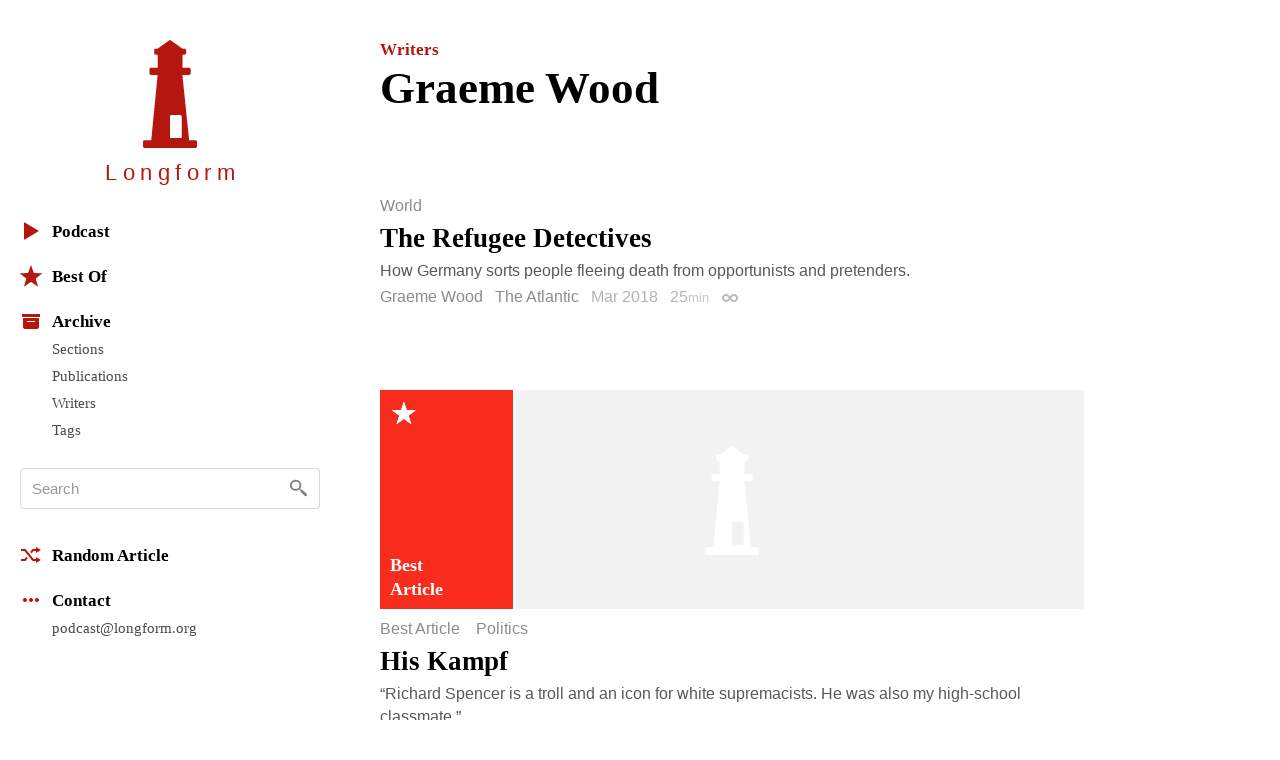

--- FILE ---
content_type: text/html; charset=utf-8
request_url: https://longform.org/archive/writers/graeme-wood
body_size: 7609
content:
<!DOCTYPE html>
<html lang="en" class="no-js">
<head>
  <meta charset="utf-8" />
<meta http-equiv="x-ua-compatible" content="ie=edge" />
<meta name="viewport" content="width=device-width, initial-scale=1" />

<meta content="authenticity_token" name="csrf-param" />
<meta content="5o3Xp9IV078kZ1/Hby7qSABMTDqkZlFQ5b7szMpQddU=" name="csrf-token" />
<title>Graeme Wood · Longform</title>
<meta content="Articles written by Graeme Wood on Longform." name="description" />
<meta content="longform journalism, long-form journalism, narrative journalism, instapaper reading, longform.org, narrative non-fiction, classic journalism, magazine articles, feature stories" name="keywords" />
<link href="https://longform.org/archive/writers/graeme-wood" rel="canonical" />
<meta content="website" property="og:type" />
<meta content="Graeme Wood · Longform" property="og:title" />
<meta content="Articles written by Graeme Wood on Longform." property="og:description" />
<meta content="Longform" property="og:site_name" />
<meta content="https://longform.org/archive/writers/graeme-wood" property="og:url" />
<meta content="https://longform.org/assets/site-icons/logo-256-3b5d4724ee2d42b9112886d42e48b691.png" property="og:image" />
<meta content="520900189" property="fb:admins" />
<meta content="summary" name="twitter:card" />
<meta content="@longform" name="twitter:site" />

<script type="application/ld+json">
  {"@context":"http://schema.org","@type":"WebSite","name":"Longform","url":"https://longform.org/"}
  {"@context":"http://schema.org","@type":"Organization","name":"Longform","url":"https://longform.org/","logo":{"scheme":"https","user":null,"password":null,"host":"longform.org","port":443,"path":"/assets/site-icons/logo-256-3b5d4724ee2d42b9112886d42e48b691.png","query":null,"opaque":null,"fragment":null,"parser":{"regexp":{"SCHEME":"(?-mix:\\A[A-Za-z][A-Za-z0-9+\\-.]*\\z)","USERINFO":"(?-mix:\\A(?:%\\h\\h|[!$\u0026-.0-;=A-Z_a-z~])*\\z)","HOST":"(?-mix:\\A(?:(?\u003CIP-literal\u003E\\[(?:(?\u003CIPv6address\u003E(?:\\h{1,4}:){6}(?\u003Cls32\u003E\\h{1,4}:\\h{1,4}|(?\u003CIPv4address\u003E(?\u003Cdec-octet\u003E[1-9]\\d|1\\d{2}|2[0-4]\\d|25[0-5]|\\d)\\.\\g\u003Cdec-octet\u003E\\.\\g\u003Cdec-octet\u003E\\.\\g\u003Cdec-octet\u003E))|::(?:\\h{1,4}:){5}\\g\u003Cls32\u003E|\\h{,4}::(?:\\h{1,4}:){4}\\g\u003Cls32\u003E|(?:(?:\\h{1,4}:)?\\h{1,4})?::(?:\\h{1,4}:){3}\\g\u003Cls32\u003E|(?:(?:\\h{1,4}:){,2}\\h{1,4})?::(?:\\h{1,4}:){2}\\g\u003Cls32\u003E|(?:(?:\\h{1,4}:){,3}\\h{1,4})?::\\h{1,4}:\\g\u003Cls32\u003E|(?:(?:\\h{1,4}:){,4}\\h{1,4})?::\\g\u003Cls32\u003E|(?:(?:\\h{1,4}:){,5}\\h{1,4})?::\\h{1,4}|(?:(?:\\h{1,4}:){,6}\\h{1,4})?::)|(?\u003CIPvFuture\u003Ev\\h+\\.[!$\u0026-.0-;=A-Z_a-z~]+))\\])|\\g\u003CIPv4address\u003E|(?\u003Creg-name\u003E(?:%\\h\\h|[!$\u0026-.0-9;=A-Z_a-z~])*))\\z)","ABS_PATH":"(?-mix:\\A\\/(?:%\\h\\h|[!$\u0026-.0-;=@-Z_a-z~])*(?:\\/(?:%\\h\\h|[!$\u0026-.0-;=@-Z_a-z~])*)*\\z)","REL_PATH":"(?-mix:\\A(?:%\\h\\h|[!$\u0026-.0-;=@-Z_a-z~])+(?:\\/(?:%\\h\\h|[!$\u0026-.0-;=@-Z_a-z~])*)*\\z)","QUERY":"(?-mix:\\A(?:%\\h\\h|[!$\u0026-.0-;=@-Z_a-z~\\/?])*\\z)","FRAGMENT":"(?-mix:\\A(?:%\\h\\h|[!$\u0026-.0-;=@-Z_a-z~\\/?])*\\z)","OPAQUE":"(?-mix:\\A(?:[^\\/].*)?\\z)","PORT":"(?-mix:\\A[\\x09\\x0a\\x0c\\x0d ]*\\d*[\\x09\\x0a\\x0c\\x0d ]*\\z)"}}},"sameAs":["https://twitter.com/longform","https://facebook.com/longform","https://soundcloud.com/longform"]}
</script>


<script>(function(h){h.className = h.className.replace('no-js', 'js');})(document.documentElement);</script>
<style media="screen">svg { width: 1em; height: 1em; }</style>

<link href="https://longform.org/assets/application-6f76b3563e823d94ef7e1fd6cd5a32ef.css" media="screen" rel="stylesheet" type="text/css" />

<script async="async" src="https://longform.org/assets/loadcss-fcd92e95e92c10d811c717891e4b541b.js" type="text/javascript"></script>
<link as="style" href="https://cloud.typography.com/7608174/693248/css/fonts.css" onload="this.rel='stylesheet'" rel="preload" />
<noscript>
  <link href="https://cloud.typography.com/7608174/693248/css/fonts.css" media="screen" rel="stylesheet" type="text/css" />
</noscript>


<link rel="apple-touch-icon" sizes="60x60" href="/apple-touch-icon-60x60.png?v=2" />
<link rel="apple-touch-icon" sizes="76x76" href="/apple-touch-icon-76x76.png?v=2" />
<link rel="apple-touch-icon" sizes="120x120" href="/apple-touch-icon-120x120.png?v=2" />
<link rel="apple-touch-icon" sizes="152x152" href="/apple-touch-icon-152x152.png?v=2" />
<link rel="apple-touch-icon" sizes="180x180" href="/apple-touch-icon-180x180.png?v=2" />
<link rel="icon" type="image/png" href="/favicon-32x32.png" sizes="32x32" />
<link rel="icon" type="image/png" href="/favicon-16x16.png" sizes="16x16" />
<link rel="manifest" href="/manifest.json" />
<link rel="shortcut icon" href="/favicon.ico?v=2" />
<meta name="msapplication-TileColor" content="#b5170f" />
<meta name="msapplication-TileImage" content="/mstile-144x144.png" />
<meta name="theme-color" content="#b5170f" />


<script src="https://htlbid.com/v3/longform.org/htlbid.js"></script>
<script>
  var htlbid = htlbid || {};
  htlbid.cmd = htlbid.cmd || [];
  htlbid.cmd.push(function() {
  htlbid.setTargeting('d_code', '');
  htlbid.setTargeting('p_name', '');
  });
</script>


</head>
<body>
  <div class="contain-site center">
    <div class="layout layout--sidebar">
      <div class="sidebar js-sidebar js-expandable">
        <header class="menu">

  <div class="menu__head">
    <a href="/" class="menu__home" data-pjax>
      <div class="menu__home__logo">
        <div class="ratio ratio--longform-logo">
          <svg viewbox="0 0 144 288" preserveaspectratio="xMidYMid meet" xmlns="http://www.w3.org/2000/svg" class="ratio__container"><path d="M103 261H72v-57c0-2.216 1.802-4 4-4h23c2.198 0 4 1.784 4 4v57zm41 10c-.24-2.167-1.948-3.7-4-4h-17L105 93h18c2.24-.584 4.024-2.37 4-4V78c.024-2.38-1.76-4.166-4-4h-18V39h6c1.908-.113 3.69-1.9 4-4v-8c-.31-2.405-2.092-4.19-4-4h-6L74 1c-1.128-1.224-2.872-1.224-4 0L39 23h-5c-2.908-.19-4.69 1.595-4 4v8c-.69 2.1 1.092 3.887 4 4h5v35H21c-2.24-.166-4.024 1.62-4 4v11c-.024 1.63 1.76 3.416 4 4h18L22 267H4c-2.05.3-3.76 1.833-4 4v12c-.1 1.697.262 2.825 1 3 .777 1.517 1.855 2 3 2h136c1.145 0 2.223-.483 3-2 .738-.175 1.1-1.303 1-3v-12z" fill="#B5170F" fill-rule="evenodd"></path></svg>

        </div>
      </div>
      <h1 class="menu__home__text font-smoothing">Longfor<span class="last-letter">m</span></h1>
    </a>
    <div class="menu__buttons">
      <button class="menu__button menu__button--expand js-expandable-toggle">
        <svg viewbox="0 0 54 27" xmlns="http://www.w3.org/2000/svg"><g fill="#6E6E6E" fill-rule="evenodd"><path d="M0 4h27v3H0V4zm0 8h27v3H0v-3zm0 8h27v3H0v-3zM40.5 11.38l-8.485-8.487-2.122 2.122L38.38 13.5l-8.487 8.485 2.122 2.122L40.5 15.62l8.485 8.487 2.122-2.122L42.62 13.5l8.487-8.485-2.122-2.122L40.5 11.38z"></path></g></svg>
<span class="visuallyhidden">Menu</span>
      </button>
    </div>
  </div>

  <div class="menu__body">

    <div class="font-smoothing stack+">

      <nav>
        <ul class="nav nav--first" data-pjax>
          <li><a href="/podcast"><svg viewbox="0 0 22 22" xmlns="http://www.w3.org/2000/svg"><path d="M4.85 19.49c-.47.282-.85.065-.85-.483V2.993c0-.548.386-.76.85-.483l13.3 7.98c.47.282.464.742 0 1.02l-13.3 7.98z" fill="#B5160D" fill-rule="evenodd"></path></svg>Podcast</a></li>

          <li class="js-expandable"><a href="/lists/best-of-2021" class="js-expandable-toggle"><svg viewbox="0 0 22 22" xmlns="http://www.w3.org/2000/svg"><path d="M11 16.92l-7.053 4.788L6.32 13.52-.412 8.292l8.52-.272L11 0l2.892 8.02 8.52.272-6.733 5.228 2.37 8.188z" fill="#B5160D" fill-rule="evenodd"></path></svg>Best Of</a><ul class="nav__subnav">
    <li><a href="/lists/best-of-2021" data-skip-pjax="">2021</a></li>
    <li><a href="/lists/best-of-2020" data-skip-pjax="">2020</a></li>
    <li><a href="/lists/best-of-2019" data-skip-pjax="">2019</a></li>
    <li><a href="/lists/best-of-2018" data-skip-pjax="">2018</a></li>
    <li><a href="/lists/best-of-2017" data-skip-pjax="">2017</a></li>
    <li><a href="/lists/best-of-2016" data-skip-pjax="">2016</a></li>
    <li><a href="/lists/best-of-2015" data-skip-pjax="">2015</a></li>
    <li><a href="/lists/best-of-2014" data-skip-pjax="">2014</a></li>
    <li><a href="/lists/best-of-2013" data-skip-pjax="">2013</a></li>
    <li><a href="/lists/best-of-2012" data-skip-pjax="">2012</a></li>
</ul>
</li>

          <li><h2><svg viewbox="0 0 22 22" xmlns="http://www.w3.org/2000/svg"><path d="M3 8h16v9.008c0 1.1-.895 1.992-1.994 1.992H4.994A2 2 0 0 1 3 17.008V8zm4 3h8v1H7v-1zM2 4h18v3H2z" fill="#B5160D" fill-rule="evenodd"></path></svg>Archive</h2><ul class="nav__subnav">
  <li><a href="/sections">Sections</a></li>
  <li><a href="/archive/publications">Publications</a></li>
  <li><a href="/archive/writers">Writers</a></li>
  <li><a href="/archive/tags">Tags</a></li>
</ul>
</li>
        </ul>
      </nav>

      <div itemscope itemtype="http://schema.org/WebSite">
        <meta content="https://longform.org/" itemprop="url" />
        <form accept-charset="UTF-8" action="/search" class="js-search nav-search block" data-pjax="" enforce_utf8="false" itemprop="potentialAction" itemscope="" itemtype="http://schema.org/SearchAction" method="get"><div style="margin:0;padding:0;display:inline"><input name="utf8" type="hidden" value="&#x2713;" /></div>
          <meta content="https://longform.org/search?q={q}" itemprop="target" />
          <input class="nav-search__input js-search-input" itemprop="query-input" name="q" placeholder="Search" required="required" type="text" />
          <button class="nav-search__button no-wrap js-search-button" name="button" title="Search" type="submit">&nbsp</button>
</form>      </div>

      <nav>
        <ul class="nav" data-pjax>
          <li><a href="/random"><svg viewbox="0 0 22 22" xmlns="http://www.w3.org/2000/svg"><g fill="#B5160D" fill-rule="evenodd"><path d="M16 3l5 3-5 3V7h-2.5l-1.94 2.4-1.28-1.602L12.52 5H16V3zM5.48 17H1v-2l3.5-.004L6.44 12.6l1.28 1.602L5.48 17z"></path><path d="M16 13l5 3-5 3v-2h-3.48L4.5 7H1V5h4.48l8.02 10H16z"></path></g></svg>Random Article</a></li>

          <li><h2><svg viewbox="0 0 22 22" xmlns="http://www.w3.org/2000/svg"><path d="M5 9c1.105 0 2 .888 2 2 0 1.105-.888 2-2 2-1.105 0-2-.888-2-2 0-1.105.888-2 2-2zm4 2c0-1.105.888-2 2-2 1.105 0 2 .888 2 2 0 1.105-.888 2-2 2-1.105 0-2-.888-2-2zm6 0c0-1.105.888-2 2-2 1.105 0 2 .888 2 2 0 1.105-.888 2-2 2-1.105 0-2-.888-2-2z" fill="#B5160D" fill-rule="evenodd"></path></svg>Contact</h2><ul class="nav__subnav">
  <li><a href="mailto:podcast@longform.org">podcast@longform.org</a></li>
</ul>
</li>
        </ul>
      </nav>

    </div>

  </div>

</header>

      </div>
      <main class="content" id="main" data-pjax-container>
        
<div class=" river js-river" data-context="writer stream" data-pjax="">

  <header class="page-header"><p class="page-header__preheading"><a href="/archive/writers">Writers</a></p><h1 class="page-header__heading">Graeme Wood</h1></header>

    <article class="post post--single js-post" data-classes="null" data-labels="world" data-picture="none">
    

  <p class="post__labels">
        <a href="/sections/world" class="post__label post__label--world">World</a>
  </p>



  <a href="https://www.theatlantic.com/magazine/archive/2018/04/the-refugee-detectives/554090/" class="post__link">  <h2 class="post__title js-post-title">
      <span class="post__title__highlight">
        The Refugee Detectives
      </span>
  </h2>
</a>

<div class="post__text post__body">
  <p>How Germany sorts people fleeing death from opportunists and pretenders.</p>

</div>



<div class="post__footer">
  <div class="media">
    <div class="media__item right">
      
    </div>
    <div class="media__body">
      <p class="post__byline">
  <span class="post__authors">
    <span class="post__author">
      <a href="/archive/writers/graeme-wood" class="post__author__link">Graeme Wood</a>
    </span>
</span>

    <a href="/archive/publications/the-atlantic" class="post__publication">The Atlantic</a>

  <span class="post__date">
  Mar 2018
</span>

    <span class="post__duration js-tooltip" title="Reading Time">
    25<span class="font-size--- opacity-75">min</span>
  </span>

  <a href="https://longform.org/posts/the-refugee-detectives" class="post__permalink js-post-permalink js-tooltip js-tooltip-focusable" title="Post Permalink">
  <span class="visuallyhidden">Permalink</span>
</a>
</p>

    </div>
  </div>
</div>

</article>  <article class="post post--single js-post" data-classes="null" data-labels="best politics" data-picture="cover">
    

<a href="https://www.theatlantic.com/magazine/archive/2017/06/his-kampf/524505/" class="post__link"><figure class="post__picture js-post-picture">    <img alt="" class="post__picture__img" src="https://longform-corpus.scdn1.secure.raxcdn.com/key_images/groups/46628864/46634292/web_800x250.jpg" />
</figure></a>
  <p class="post__labels">
        <a href="/best" class="post__label post__label--best">Best Article</a>
        <a href="/sections/politics" class="post__label post__label--politics">Politics</a>
  </p>



  <a href="https://www.theatlantic.com/magazine/archive/2017/06/his-kampf/524505/" class="post__link">  <h2 class="post__title js-post-title">
      <span class="post__title__highlight">
        His Kampf
      </span>
  </h2>
</a>

<div class="post__text post__body">
  <p>“Richard Spencer is a troll and an icon for white supremacists. He was also my high-school classmate.”</p>

</div>



<div class="post__footer">
  <div class="media">
    <div class="media__item right">
      
    </div>
    <div class="media__body">
      <p class="post__byline">
  <span class="post__authors">
    <span class="post__author">
      <a href="/archive/writers/graeme-wood" class="post__author__link">Graeme Wood</a>
    </span>
</span>

    <a href="/archive/publications/the-atlantic" class="post__publication">The Atlantic</a>

  <span class="post__date">
  May 2017
</span>

    <span class="post__duration js-tooltip" title="Reading Time">
    30<span class="font-size--- opacity-75">min</span>
  </span>

  <a href="https://longform.org/posts/his-kampf" class="post__permalink js-post-permalink js-tooltip js-tooltip-focusable" title="Post Permalink">
  <span class="visuallyhidden">Permalink</span>
</a>
</p>

    </div>
  </div>
</div>

</article>  <article class="post post--single js-post" data-classes="" data-labels="world" data-picture="none">
    

  <p class="post__labels">
        <a href="/sections/world" class="post__label post__label--world">World</a>
  </p>



  <a href="https://www.theatlantic.com/magazine/archive/2017/03/the-american-leader-in-the-islamic-state/510872/" class="post__link">  <h2 class="post__title js-post-title">
      <span class="post__title__highlight">
        The American Leader in the Islamic State
      </span>
  </h2>
</a>

<div class="post__text post__body">
  <p>John Georgelas was a military brat and drug enthusiast from Texas. Now he’s a prominent figure within the Islamic State.</p>

</div>



<div class="post__footer">
  <div class="media">
    <div class="media__item right">
      
    </div>
    <div class="media__body">
      <p class="post__byline">
  <span class="post__authors">
    <span class="post__author">
      <a href="/archive/writers/graeme-wood" class="post__author__link">Graeme Wood</a>
    </span>
</span>

    <a href="/archive/publications/the-atlantic" class="post__publication">The Atlantic</a>

  <span class="post__date">
  Dec 2016
</span>

    <span class="post__duration js-tooltip" title="Reading Time">
    40<span class="font-size--- opacity-75">min</span>
  </span>

  <a href="https://longform.org/posts/the-american-leader-in-the-islamic-state" class="post__permalink js-post-permalink js-tooltip js-tooltip-focusable" title="Post Permalink">
  <span class="visuallyhidden">Permalink</span>
</a>
</p>

    </div>
  </div>
</div>

</article>  <article class="post post--single js-post" data-classes="" data-labels="crime" data-picture="none">
    

  <p class="post__labels">
        <a href="/sections/crime" class="post__label post__label--crime">Crime</a>
  </p>



  <a href="https://stories.californiasunday.com/2015-06-07/somerton-man/" class="post__link">  <h2 class="post__title js-post-title">
      <span class="post__title__highlight">
        The Lost Man
      </span>
  </h2>
</a>

<div class="post__text post__body">
  <p>In 1948, a man was found on a beach in South Australia. The circumstances of his death and his identity were rich with mystery. When an amateur sleuth became obsessed, he could not imagine where the clues would lead him.</p>

</div>



<div class="post__footer">
  <div class="media">
    <div class="media__item right">
      
    </div>
    <div class="media__body">
      <p class="post__byline">
  <span class="post__authors">
    <span class="post__author">
      <a href="/archive/writers/graeme-wood" class="post__author__link">Graeme Wood</a>
    </span>
</span>

    <a href="/archive/publications/california-sunday" class="post__publication">California Sunday</a>

  <span class="post__date">
  Jun 2015
</span>

  
  <a href="https://longform.org/posts/the-lost-man" class="post__permalink js-post-permalink js-tooltip js-tooltip-focusable" title="Post Permalink">
  <span class="visuallyhidden">Permalink</span>
</a>
</p>

    </div>
  </div>
</div>

</article>  <article class="post post--single js-post" data-classes="" data-labels="crime" data-picture="none">
    

  <p class="post__labels">
        <a href="/sections/crime" class="post__label post__label--crime">Crime</a>
  </p>



  <a href="http://www.theatlantic.com/features/archive/2014/09/how-gangs-took-over-prisons/379330/" class="post__link">  <h2 class="post__title js-post-title">
      <span class="post__title__highlight">
        How Gangs Took Over Prisons
      </span>
  </h2>
</a>

<div class="post__text post__body">
  <p>Maintaining order behind bars.</p>

</div>



<div class="post__footer">
  <div class="media">
    <div class="media__item right">
      
    </div>
    <div class="media__body">
      <p class="post__byline">
  <span class="post__authors">
    <span class="post__author">
      <a href="/archive/writers/graeme-wood" class="post__author__link">Graeme Wood</a>
    </span>
</span>

    <a href="/archive/publications/the-atlantic" class="post__publication">The Atlantic</a>

  <span class="post__date">
  Sep 2014
</span>

    <span class="post__duration js-tooltip" title="Reading Time">
    20<span class="font-size--- opacity-75">min</span>
  </span>

  <a href="https://longform.org/posts/how-gangs-took-over-prisons" class="post__permalink js-post-permalink js-tooltip js-tooltip-focusable" title="Post Permalink">
  <span class="visuallyhidden">Permalink</span>
</a>
</p>

    </div>
  </div>
</div>

</article>  <article class="post post--single js-post" data-classes="null" data-labels="world" data-picture="none">
    

  <p class="post__labels">
        <a href="/sections/world" class="post__label post__label--world">World</a>
  </p>



  <a href="http://www.newrepublic.com/article/117519/central-african-republic-conflict-africas-bloodiest-fight" class="post__link">  <h2 class="post__title js-post-title">
      <span class="post__title__highlight">
        Hell Is an Understatement
      </span>
  </h2>
</a>

<div class="post__text post__body">
  <p>A dispatch from the Central African Republic.</p>

</div>



<div class="post__footer">
  <div class="media">
    <div class="media__item right">
      
    </div>
    <div class="media__body">
      <p class="post__byline">
  <span class="post__authors">
    <span class="post__author">
      <a href="/archive/writers/graeme-wood" class="post__author__link">Graeme Wood</a>
    </span>
</span>

    <a href="/archive/publications/the-new-republic" class="post__publication">The New Republic</a>

  <span class="post__date">
  May 2014
</span>

    <span class="post__duration js-tooltip" title="Reading Time">
    25<span class="font-size--- opacity-75">min</span>
  </span>

  <a href="https://longform.org/posts/hell-is-an-understatement" class="post__permalink js-post-permalink js-tooltip js-tooltip-focusable" title="Post Permalink">
  <span class="visuallyhidden">Permalink</span>
</a>
</p>

    </div>
  </div>
</div>

</article>  <article class="post post--single js-post" data-classes="null" data-labels="business science" data-picture="none">
    

  <p class="post__labels">
        <a href="/sections/business" class="post__label post__label--business">Business</a>
        <a href="/sections/science" class="post__label post__label--science">Science</a>
  </p>



  <a href="http://www.psmag.com/business-economics/death-summit-67326/" class="post__link">  <h2 class="post__title js-post-title">
      <span class="post__title__highlight">
        Death at the Summit
      </span>
  </h2>
</a>

<div class="post__text post__body">
  <p>The rise and fall of Intrade, the betting market for world events—elections, hurricanes, Academy Awards—and the death of its CEO near the top of Everest.</p>

</div>



<div class="post__footer">
  <div class="media">
    <div class="media__item right">
      
    </div>
    <div class="media__body">
      <p class="post__byline">
  <span class="post__authors">
    <span class="post__author">
      <a href="/archive/writers/graeme-wood" class="post__author__link">Graeme Wood</a>
    </span>
</span>

    <a href="/archive/publications/pacific-standard" class="post__publication">Pacific Standard</a>

  <span class="post__date">
  Nov 2013
</span>

    <span class="post__duration js-tooltip" title="Reading Time">
    20<span class="font-size--- opacity-75">min</span>
  </span>

  <a href="https://longform.org/posts/death-at-the-summit" class="post__permalink js-post-permalink js-tooltip js-tooltip-focusable" title="Post Permalink">
  <span class="visuallyhidden">Permalink</span>
</a>
</p>

    </div>
  </div>
</div>

</article>  <article class="post post--single js-post" data-classes="null" data-labels="tech" data-picture="none">
    

  <p class="post__labels">
        <a href="/sections/tech" class="post__label post__label--tech">Tech</a>
  </p>



  <a href="http://nymag.com/news/features/online-reputation-management-2013-6/" class="post__link">  <h2 class="post__title js-post-title">
      <span class="post__title__highlight">
        Scrubbed
      </span>
  </h2>
</a>

<div class="post__text post__body">
  <p>Inside the world of high-priced online reputation management.</p>

</div>



<div class="post__footer">
  <div class="media">
    <div class="media__item right">
      
    </div>
    <div class="media__body">
      <p class="post__byline">
  <span class="post__authors">
    <span class="post__author">
      <a href="/archive/writers/graeme-wood" class="post__author__link">Graeme Wood</a>
    </span>
</span>

    <a href="/archive/publications/new-york" class="post__publication">New York</a>

  <span class="post__date">
  Jun 2013
</span>

    <span class="post__duration js-tooltip" title="Reading Time">
    15<span class="font-size--- opacity-75">min</span>
  </span>

  <a href="https://longform.org/posts/scrubbed" class="post__permalink js-post-permalink js-tooltip js-tooltip-focusable" title="Post Permalink">
  <span class="visuallyhidden">Permalink</span>
</a>
</p>

    </div>
  </div>
</div>

</article>  <article class="post post--single js-post" data-classes="" data-labels="world" data-picture="none">
    

  <p class="post__labels">
        <a href="/sections/world" class="post__label post__label--world">World</a>
  </p>



  <a href="http://www.newrepublic.com/article/113051/georgias-war-drugs-how-its-subutex-addiction-ended#" class="post__link">  <h2 class="post__title js-post-title">
      <span class="post__title__highlight">
        Subu Must Die
      </span>
  </h2>
</a>

<div class="post__text post__body">
  <p>How Georgia halted its drug epidemic, but not its addicts–and what the U.S. might learn from their efforts.</p>

</div>



<div class="post__footer">
  <div class="media">
    <div class="media__item right">
      
    </div>
    <div class="media__body">
      <p class="post__byline">
  <span class="post__authors">
    <span class="post__author">
      <a href="/archive/writers/graeme-wood" class="post__author__link">Graeme Wood</a>
    </span>
</span>

    <a href="/archive/publications/the-new-republic" class="post__publication">The New Republic</a>

  <span class="post__date">
  May 2013
</span>

    <span class="post__duration js-tooltip" title="Reading Time">
    15<span class="font-size--- opacity-75">min</span>
  </span>

  <a href="https://longform.org/posts/subu-must-die" class="post__permalink js-post-permalink js-tooltip js-tooltip-focusable" title="Post Permalink">
  <span class="visuallyhidden">Permalink</span>
</a>
</p>

    </div>
  </div>
</div>

</article>  <article class="post post--single js-post" data-classes="null" data-labels="world" data-picture="none">
    

  <p class="post__labels">
        <a href="/sections/world" class="post__label post__label--world">World</a>
  </p>



  <a href="http://m.theatlantic.com/international/archive/10/04/joseph-konys-long-walk-to-and-from-hell/69005/" class="post__link">  <h2 class="post__title js-post-title">
      <span class="post__title__highlight">
        Joseph Kony's Long Walk To, and From, Hell
      </span>
  </h2>
</a>

<div class="post__text post__body">
  <p>The Ugandan rebel Lord’s Resistance Army, drawn mostly from kidnapped children, has proved as elusive as it is barbaric.</p>

</div>



<div class="post__footer">
  <div class="media">
    <div class="media__item right">
      
    </div>
    <div class="media__body">
      <p class="post__byline">
  <span class="post__authors">
    <span class="post__author">
      <a href="/archive/writers/graeme-wood" class="post__author__link">Graeme Wood</a>
    </span>
</span>

    <a href="/archive/publications/the-national-abu-dhabi" class="post__publication">The National (Abu Dhabi)</a>

  <span class="post__date">
  Apr 2010
</span>

    <span class="post__duration js-tooltip" title="Reading Time">
    15<span class="font-size--- opacity-75">min</span>
  </span>

  <a href="https://longform.org/posts/joseph-kony-s-long-walk-to-and-from-hell" class="post__permalink js-post-permalink js-tooltip js-tooltip-focusable" title="Post Permalink">
  <span class="visuallyhidden">Permalink</span>
</a>
</p>

    </div>
  </div>
</div>

</article>  <article class="post post--single js-post" data-classes="null" data-labels="crime" data-picture="none">
    

  <p class="post__labels">
        <a href="/sections/crime" class="post__label post__label--crime">Crime</a>
  </p>



  <a href="http://www.theatlantic.com/magazine/print/1969/12/prison-without-walls/8195/" class="post__link">  <h2 class="post__title js-post-title">
      <span class="post__title__highlight">
        Prison Without Walls
      </span>
  </h2>
</a>

<div class="post__text post__body">
  <p>Is letting convicts roam free under electronic surveillance better than putting them behind bars?</p>

</div>



<div class="post__footer">
  <div class="media">
    <div class="media__item right">
      
    </div>
    <div class="media__body">
      <p class="post__byline">
  <span class="post__authors">
    <span class="post__author">
      <a href="/archive/writers/graeme-wood" class="post__author__link">Graeme Wood</a>
    </span>
</span>

    <a href="/archive/publications/the-atlantic" class="post__publication">The Atlantic</a>

  <span class="post__date">
  Aug 2010
</span>

    <span class="post__duration js-tooltip" title="Reading Time">
    10<span class="font-size--- opacity-75">min</span>
  </span>

  <a href="https://longform.org/posts/prison-without-walls" class="post__permalink js-post-permalink js-tooltip js-tooltip-focusable" title="Post Permalink">
  <span class="visuallyhidden">Permalink</span>
</a>
</p>

    </div>
  </div>
</div>

</article>

  

</div>
      </main>
    </div>
  </div>
  <script src="https://longform.org/assets/application-b686e3f2bfbddc24defbdf3a86f964bd.js" type="text/javascript"></script>



<script type="text/javascript">

  var _gaq = _gaq || [];
  _gaq.push(['_setAccount', 'UA-2583130-6']);
  _gaq.push(['_trackPageview']);

  (function() {
    var ga = document.createElement('script'); ga.type = 'text/javascript'; ga.async = true;
    ga.src = ('https:' == document.location.protocol ? 'https://ssl' : 'http://www') + '.google-analytics.com/ga.js';
    var s = document.getElementsByTagName('script')[0]; s.parentNode.insertBefore(ga, s);
  })();

</script>

<script type="text/javascript">
var clicky_site_ids = clicky_site_ids || [];
clicky_site_ids.push(205295);
(function() {
  var s = document.createElement('script');
  s.type = 'text/javascript';
  s.async = true;
  s.src = '//static.getclicky.com/js';
  ( document.getElementsByTagName('head')[0] || document.getElementsByTagName('body')[0] ).appendChild( s );
})();
</script>
<noscript>
  <img alt="Clicky" width="1" height="1" class="visuallyhidden" src="//in.getclicky.com/205295ns.gif" />
</noscript>

<script type="text/javascript">
  var _qevents = _qevents || [];
  (function() {
   var elem = document.createElement('script');
   elem.src = (document.location.protocol == "https:" ? "https://secure" : "http://edge") + ".quantserve.com/quant.js";
   elem.async = true;
   elem.type = "text/javascript";
   var scpt = document.getElementsByTagName('script')[0];
   scpt.parentNode.insertBefore(elem, scpt);
  })();
  _qevents.push( { qacct:"p-b1RaU1KvBvYFc"} );
</script>
<noscript>
  <img src="http://pixel.quantserve.com/pixel/p-b1RaU1KvBvYFc.gif" height="1" width="1" alt="Quantcast" class="visuallyhidden" />
</noscript>

<script type="text/javascript" src="//static.fmpub.net/site/longform"></script>


</body></html>
